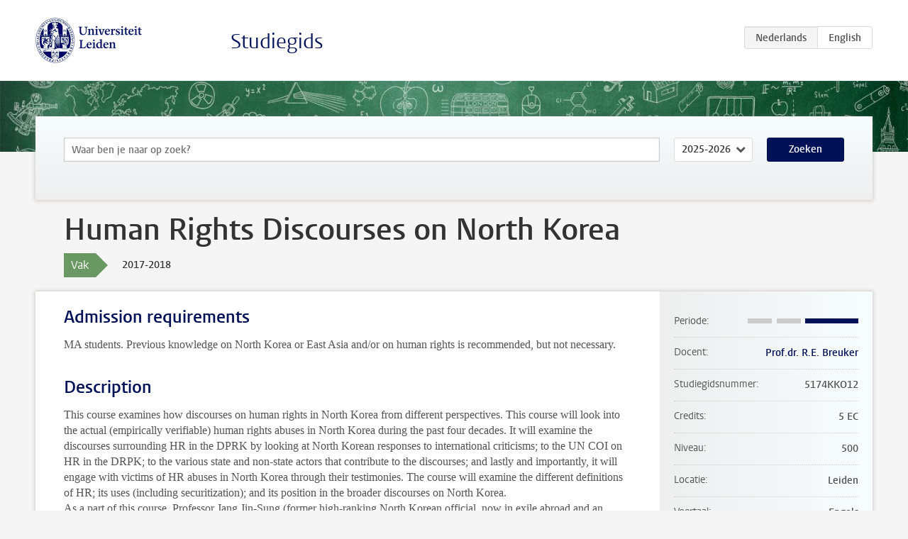

--- FILE ---
content_type: text/html; charset=UTF-8
request_url: https://www.studiegids.universiteitleiden.nl/courses/76223/human-rights-discourses-on-north-korea
body_size: 4258
content:
<!DOCTYPE html>
<html lang="nl">
<head>
    <meta charset="utf-8">
    <meta name="viewport" content="width=device-width, initial-scale=1, maximum-scale=1">
    <meta http-equiv="X-UA-Compatible" content="IE=edge" />
    <title>Human Rights Discourses on North Korea, 2017-2018 - Studiegids - Universiteit Leiden</title>

    <!-- icons -->
    <link rel="shortcut icon" href="https://www.universiteitleiden.nl/design-1.0/assets/icons/favicon.ico" />
    <link rel="icon" type="image/png" sizes="32x32" href="https://www.universiteitleiden.nl/design-1.0/assets/icons/icon-32px.png" />
    <link rel="icon" type="image/png" sizes="96x96" href="https://www.universiteitleiden.nl/design-1.0/assets/icons/icon-96px.png" />
    <link rel="icon" type="image/png" sizes="195x195" href="https://www.universiteitleiden.nl/design-1.0/assets/icons/icon-195px.png" />

    <link rel="apple-touch-icon" href="https://www.universiteitleiden.nl/design-1.0/assets/icons/icon-120px.png" /> <!-- iPhone retina -->
    <link rel="apple-touch-icon" sizes="180x180" href="https://www.universiteitleiden.nl/design-1.0/assets/icons/icon-180px.png" /> <!-- iPhone 6 plus -->
    <link rel="apple-touch-icon" sizes="152x152" href="https://www.universiteitleiden.nl/design-1.0/assets/icons/icon-152px.png" /> <!-- iPad retina -->
    <link rel="apple-touch-icon" sizes="167x167" href="https://www.universiteitleiden.nl/design-1.0/assets/icons/icon-167px.png" /> <!-- iPad pro -->

    <link rel="stylesheet" href="https://www.universiteitleiden.nl/design-1.0/css/ul2common/screen.css">
    <link rel="stylesheet" href="/css/screen.css" />
</head>
<body class="prospectus course">
<script> document.body.className += ' js'; </script>


<div class="header-container">
    <header class="wrapper clearfix">
        <p class="logo">
            <a href="https://www.studiegids.universiteitleiden.nl">
                <img width="151" height="64" src="https://www.universiteitleiden.nl/design-1.0/assets/images/zegel.png" alt="Universiteit Leiden"/>
            </a>
        </p>
        <p class="site-name"><a href="https://www.studiegids.universiteitleiden.nl">Studiegids</a></p>
        <div class="language-btn-group">
                        <span class="btn active">
                <abbr title="Nederlands">nl</abbr>
            </span>
                                <a href="https://www.studiegids.universiteitleiden.nl/en/courses/76223/human-rights-discourses-on-north-korea" class="btn">
                <abbr title="English">en</abbr>
            </a>
            </div>    </header>
</div>

<div class="hero" data-bgset="/img/hero-435w.jpg 435w, /img/hero-786w.jpg 786w, /img/hero-1440w.jpg 1440w, /img/hero-2200w.jpg 2200w"></div>


    <div class="search-container">
    <form action="https://www.studiegids.universiteitleiden.nl/search" class="search-form wrapper">
        <input type="hidden" name="for" value="courses" />
        <div class="search">
            <!-- <label class="select">
    <span>Zoek naar</span>
    <select name="for">
                    <option value="courses">Vakken</option>
                    <option value="programmes">Opleidingen</option>
            </select>
</label> -->
            <label class="keywords no-label">
    <span>Keywords</span>
    <input type="search" name="q" value="" placeholder="Waar ben je naar op zoek?" autofocus autocomplete="off"/>
</label>            <label class="select no-label">
    <span>Academic year</span>
    <select name="edition">
                    <option>2026-2027</option>
                    <option selected>2025-2026</option>
                    <option>2024-2025</option>
                    <option>2023-2024</option>
                    <option>2022-2023</option>
                    <option>2021-2022</option>
                    <option>2020-2021</option>
                    <option>2019-2020</option>
                    <option>2018-2019</option>
                    <option>2017-2018</option>
                    <option>2016-2017</option>
                    <option>2015-2016</option>
                    <option>2014-2015</option>
                    <option>2013-2014</option>
                    <option>2012-2013</option>
                    <option>2011-2012</option>
                    <option>2010-2011</option>
            </select>
</label>            <button type="submit">Zoeken</button>        </div>
    </form>
</div>



    <div class="main-container">
        <div class="wrapper summary">
            <article class="content">
                <h1>Human Rights Discourses on North Korea</h1>
                <div class="meta">
                    <div class="entity">
                        <span><b>Vak</b></span>
                    </div>
                    <div class="edition">
                        <span>2017-2018</span>
                    </div>
                                    </div>
            </article>
        </div>
        <div class="wrapper main clearfix">

            <article class="content">
                <h2>Admission requirements</h2>

<p>MA students. Previous knowledge on North Korea or East Asia and/or on human rights is recommended, but not necessary.</p>


<h2>Description</h2>

<p>This course examines how discourses on human rights in North Korea from different perspectives. This course will look into the actual (empirically verifiable) human rights abuses in North Korea during the past four decades. It will examine the discourses surrounding HR in the DPRK by looking at North Korean responses to international criticisms; to the UN COI on HR in the DRPK; to the various state and non-state actors that contribute to the discourses; and lastly and importantly, it will engage with victims of HR abuses in North Korea through their testimonies. The course will examine the different definitions of HR; its uses (including securitization); and its position in the broader discourses on North Korea.<br>
 As a part of this course, Professor Jang Jin-Sung (former high-ranking North Korean official, now in exile abroad and an advocate for the amelioration of HR in the DPRK) will host a number of guest lectures during the course.</p>


<h2>Course objectives</h2>

<p>Objective 1: This module is designed to introduce MA students to important scholarly arguments and research findings on human rights in North Korea and on the politics of human rights in North Korea.</p>

<p>Objective 2: This module trains MA students to do research on human rights in North Korea, both empirically and discursively, and to evaluate scholarship and discourses using a wide variety of research methods.</p>

<p>Objective 3: During this course students will gain an up-to-date understanding of the different perspectives on what human rights are or are expected to be; an understanding of the human rights situation in North Korea, past and present; insights into how the DPRK human rights debate is viewed and used by different actors, both states and non-states in the international arena.</p>

<p>The pedagogical aims of the seminar include developing student’s ability to:carry out semi-independent research on topics related to human rights in North Korea</p>

<ul>
<li><p>present research in a cross-area and cross disciplinary environment</p></li>
<li><p>perform discours analysis</p></li>
<li><p>write critically and informed academic essays on assigned readings</p></li>
<li><p>originate and orally present a plan for an original, small piece of research</p></li>
<li><p>present a small research project outcome in a professional written format.</p></li>
</ul>


<h2>Timetable</h2>

<p>The timetable is available on the <a href="https://www.student.universiteitleiden.nl/en/study--studying/study/educational-information/schedules/humanities/asian-studies-ma?cf=humanities&amp;cd=asian-studies-ma#tab-3">Asianstudies website</a></p>


<h2>Mode of instruction</h2>

<p>Seminar<br>
As this is a seminar course, every student should come to class prepared to make a substantive contribution to discussion of the assigned readings, which are both numerous and intellectually demanding.</p>


<h2>Course Load</h2>

<p>(280 hours for 10 EC):<br>
 1. 13 × 2-hour seminar sessions (26 hours);<br>
 2. Weekly readings (5 hours&#42;13 weeks=65 hours);<br>
 3. Two oral presentations (30 hours);<br>
 4. Two critical reviews of assigned readings (65 hours)<br>
 5. Write research essay of 3,000 words, based on the material covered in the module (94 hours).</p>


<h2>Assessment method</h2>

<p>Grades are calculated as follows:<br>
 1. two critical reviews of assigned readings ( 30%)<br>
 2. consistent and informed participation in seminar discussions (20%).<br>
 3. Two oral presentations (20%)<br>
 4. Research essay (30%)</p>

<p>The final paper is written in two stages: a first version which will be commented on and a final version. Students who do not meet the deadline for the first version will lose the right to get comments and will only be graded based on their final version.<br>
 In order to pass the course, students must obtain an an overall mark of 5.50 (=6) or higher.<br>
The course is an integrated whole. The final examination and the assignments must be completed in the same academic year. No partial marks can be carried over into following years.</p>


<h2>Exam Review</h2>

<p>Students may request an oral elucidation of the assessment within 30 days after publication of the grade.</p>


<h2>Blackboard</h2>

<p><a href="https://blackboard.leidenuniv.nl/">Blackboard</a></p>


<h2>Reading list</h2>

<p>The booktitles and / or syllabi to be used in the course, where it can be purchased and how this literature should be studied beforehand.</p>


<h2>Registration</h2>

<p>Enrolment through <a href="https://usis.leidenuniv.nl">uSis</a> is mandatory.</p>

<p>General information about uSis is available in <a href="http://hum.leiden.edu/students/study-administration/usis-english.html">English</a> and <a href="http://hum.leidenuniv.nl/studenten/administratie/">Dutch</a></p>


<h2>Contact</h2>

<p>Email: <a href="&#x6d;&#97;&#105;l&#x74;&#x6f;&#58;&#114;&#x2e;&#x65;&#46;&#98;r&#x65;&#117;&#107;e&#x72;&#x40;&#104;&#117;&#x6d;&#x2e;&#108;&#101;i&#x64;&#x65;&#110;&#117;&#x6e;&#x69;&#118;&#46;&#x6e;&#x6c;">Dhr Prof. dr. R.E. Breuker</a></p>

            </article>

            <aside>
                <dl>
                    <dt>Periode</dt>
                    <dd class="has-block-lines"><div class="block-lines"><span class="block block-1 block-off"></span><span class="block block-2 block-off"></span><span class="block block-3 block-on"></span><span class="block block-4 block-on"></span></div></dd>
                                            <dt>Docent</dt>
                                                    <dd><a href="https://www.universiteitleiden.nl/medewerkers/remco-breuker">Prof.dr. R.E. Breuker</a></dd>
                                                                                    <dt>Studiegidsnummer</dt>
                    <dd>5174KKO12</dd>
                                                            <dt>Credits</dt>
                    <dd>5 EC</dd>
                                                            <dt>Niveau</dt>
                    <dd>500</dd>
                                                            <dt>Locatie</dt>
                    <dd>Leiden</dd>
                                                            <dt>Voertaal</dt>
                    <dd>Engels</dd>
                                                            <dt>Faculteit</dt>
                    <dd>Geesteswetenschappen</dd>
                                                            <dt>Brightspace</dt>
                    <dd>Ja</dd>
                                    </dl>

                                    <h2>Maakt deel uit van</h2>
                    <ul class="link-list">
                                                    <li>
                                <a href="https://www.studiegids.universiteitleiden.nl/studies/5433/asian-studies-60-ec-east-asian-studies">
                                    <strong>Asian Studies (60 EC): East Asian Studies</strong>
                                    <span class="meta">Master</span>
                                </a>
                            </li>
                                                    <li>
                                <a href="https://www.studiegids.universiteitleiden.nl/studies/5435/asian-studies-60-ec-history-arts-and-culture-of-asia">
                                    <strong>Asian Studies (60 EC): History, Arts and Culture of Asia</strong>
                                    <span class="meta">Master</span>
                                </a>
                            </li>
                                                    <li>
                                <a href="https://www.studiegids.universiteitleiden.nl/studies/5437/asian-studies-60-ec-politics-society-and-economy">
                                    <strong>Asian Studies (60 EC): Politics, Society and Economy</strong>
                                    <span class="meta">Master</span>
                                </a>
                            </li>
                                                    <li>
                                <a href="https://www.studiegids.universiteitleiden.nl/studies/5447/asian-studies-120-ec-korean-studies">
                                    <strong>Asian Studies (120 EC): Korean Studies</strong>
                                    <span class="meta">Master</span>
                                </a>
                            </li>
                                            </ul>
                
                
                                <h2>Beschikbaar als</h2>
                <dl>
                                            <dt>A-la-Carte en Aanschuifonderwijs</dt>
                        <dd>Nee</dd>
                                            <dt>Avondonderwijs</dt>
                        <dd>Nee</dd>
                                            <dt>Contractonderwijs</dt>
                        <dd>Nee</dd>
                                            <dt>Exchange / Study Abroad</dt>
                        <dd>Nee</dd>
                                            <dt>Honours Class</dt>
                        <dd>Nee</dd>
                                            <dt>Keuzevak</dt>
                        <dd>Nee</dd>
                                    </dl>
                
                                    <h2>Studielast (26u)</h2>
                    <dl>
                                                    <dt class="depth-0">Colleges</dt>
                            <dd class="depth-0">
                                                                    26u
                                                            </dd>
                                                    <dt class="depth-1">Hoorcollege</dt>
                            <dd class="depth-1">
                                                                    ?
                                                            </dd>
                                                    <dt class="depth-1">Werkcollege</dt>
                            <dd class="depth-1">
                                                                    ?
                                                            </dd>
                                                    <dt class="depth-0">Practica</dt>
                            <dd class="depth-0">
                                                                    0u
                                                            </dd>
                                                    <dt class="depth-0">Studiebegeleiding</dt>
                            <dd class="depth-0">
                                                                    0u
                                                            </dd>
                                                    <dt class="depth-0">Toetsing</dt>
                            <dd class="depth-0">
                                                                    0u
                                                            </dd>
                                                    <dt class="depth-1">Paper</dt>
                            <dd class="depth-1">
                                                                    0u
                                                            </dd>
                                                    <dt class="depth-1">(Schriftelijk) Tentamen</dt>
                            <dd class="depth-1">
                                                                    0u
                                                            </dd>
                                                    <dt class="depth-1">Overige toetsvormen</dt>
                            <dd class="depth-1">
                                                                    0u
                                                            </dd>
                                                    <dt class="depth-0">Zelfstudie</dt>
                            <dd class="depth-0">
                                                                    0u
                                                            </dd>
                                                    <dt class="depth-0">Overig</dt>
                            <dd class="depth-0">
                                                                    0u
                                                            </dd>
                                            </dl>
                            </aside>

        </div>
    </div>


<div class="footer-container">
    <footer class="wrapper">
        <p><a href="https://www.student.universiteitleiden.nl/">Studentenwebsite</a> — <a href="https://www.organisatiegids.universiteitleiden.nl/reglementen/algemeen/privacyverklaringen">Privacy</a> — <a href="/contact">Contact</a></p>

    </footer>
</div>

<script async defer src="/js/ul2.js" data-main="/js/ul2common/main.js"></script>
<script async defer src="/js/prospectus.js"></script>

    <script async src="https://www.googletagmanager.com/gtag/js?id=UA-874564-27"></script>
    <script>
        window.dataLayer = window.dataLayer || [];
        function gtag(){dataLayer.push(arguments);}
        gtag('js', new Date());
        gtag('config', 'UA-874564-27', {'anonymize_ip':true});
    </script>

</body>
</html>


--- FILE ---
content_type: application/javascript
request_url: https://www.studiegids.universiteitleiden.nl/js/ul2common/link-list.js
body_size: 133
content:
// Scope wrapper
(function($){

    var $els = $('.link-list');

    // Bail out if no link lists are present
    if ( ! $els.length) { return; }

    $els.each(function(){

        var $el   = $(this),
            $ul   = $el.find('ul'),
            $li   = $ul.find('li'),
            max   = $el.data('collapse-at') || 0,
            keep  = $el.data('keep') || 0,
            label = $el.data('label') || 'Show all ({all})',
            total = $li.length;

        // Force ints
        max = parseInt(max);
        keep = parseInt(keep);

        // Bail out if we do not exceed the needed length or if the keep attr exceeds the total
        if (!max || !keep || total < max || total <= keep) {
            return;
        }

        // Tweak label
        label = label.replace('{all}', total);
        label = label.replace('{hidden}', total - keep);

        // Create link
        var $last = $('<li/>'),
            $link = $('<a/>');

        $link.text(label).attr({
            'href': '#',
            'class': 'more'
        }).on('click', function(){
            $li.show();
            $last.remove();
            return false;
        });

        // Hide items
        $li.slice(keep).hide();

        // Add more-link
        $ul.append($last.append($link));

    });

})(jQuery);
